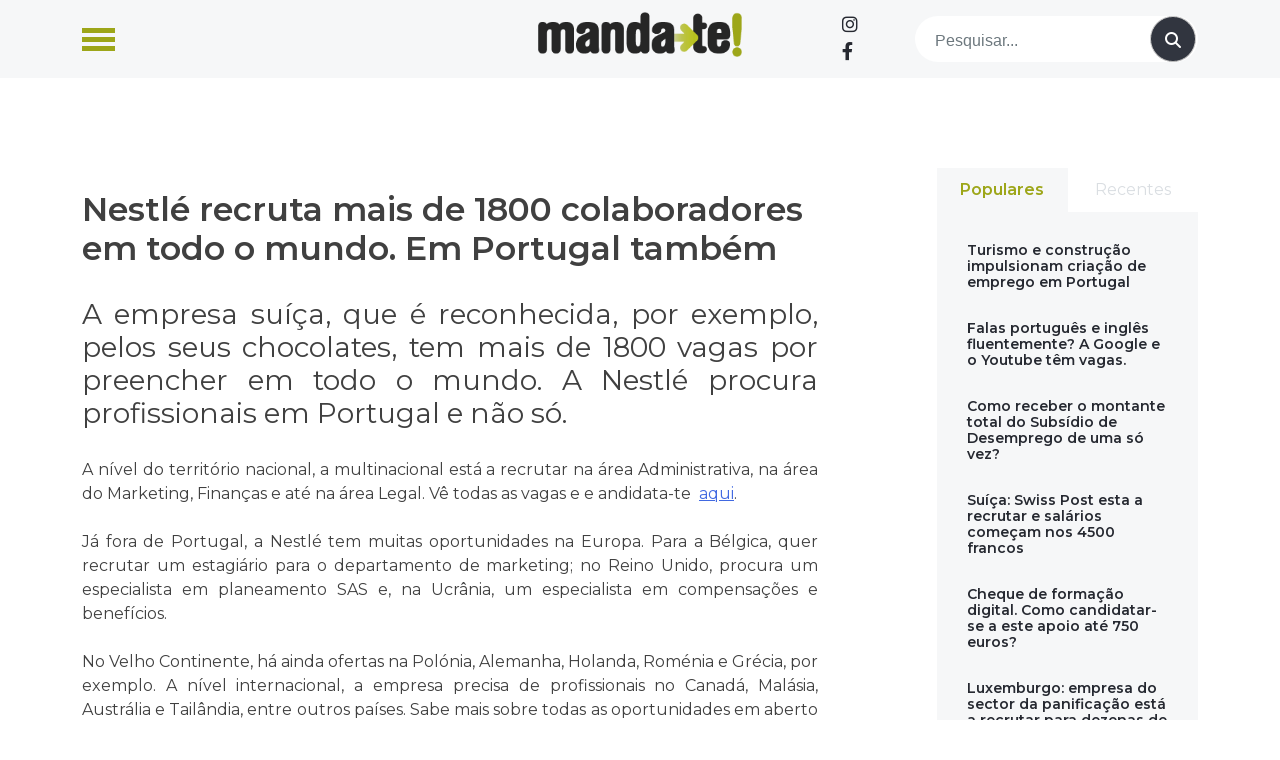

--- FILE ---
content_type: text/html; charset=UTF-8
request_url: https://www.manda-te.com/nestle-recruta-1800-colaboradores-em-todo-o-mundo-em-portugal-tambem/
body_size: 18489
content:
<!doctype html>
<html lang="pt-PT">
<head>
<script async src="https://pagead2.googlesyndication.com/pagead/js/adsbygoogle.js?client=ca-pub-2585086213796810" crossorigin="anonymous"></script>
<meta charset="UTF-8">
<meta name="viewport" content="width=device-width, initial-scale=1">
<link rel="profile" href="https://gmpg.org/xfn/11">
<meta name='robots' content='index, follow, max-image-preview:large, max-snippet:-1, max-video-preview:-1'/>
<title>Nestlé recruta mais de 1800 colaboradores em todo o mundo. Em Portugal também - Manda-te</title>
<link rel="canonical" href="https://www.manda-te.com/nestle-recruta-1800-colaboradores-em-todo-o-mundo-em-portugal-tambem/"/>
<meta property="og:locale" content="pt_PT"/>
<meta property="og:type" content="article"/>
<meta property="og:title" content="Nestlé recruta mais de 1800 colaboradores em todo o mundo. Em Portugal também - Manda-te"/>
<meta property="og:description" content="A empresa suíça, que é reconhecida, por exemplo, pelos seus chocolates, tem mais de 1800 vagas por preencher em todo o mundo. A Nestlé procura profissionais em Portugal e não só. A nível do território nacional, a multinacional está a recrutar na [&hellip;]"/>
<meta property="og:url" content="https://www.manda-te.com/nestle-recruta-1800-colaboradores-em-todo-o-mundo-em-portugal-tambem/"/>
<meta property="og:site_name" content="Manda-te"/>
<meta property="article:published_time" content="2020-01-06T10:47:21+00:00"/>
<meta property="article:modified_time" content="2023-05-31T16:02:52+00:00"/>
<meta name="author" content="manda-te"/>
<meta name="twitter:card" content="summary_large_image"/>
<meta name="twitter:label1" content="Escrito por"/>
<meta name="twitter:data1" content="manda-te"/>
<meta name="twitter:label2" content="Tempo estimado de leitura"/>
<meta name="twitter:data2" content="1 minuto"/>
<script type="application/ld+json" class="yoast-schema-graph">{"@context":"https://schema.org","@graph":[{"@type":"Article","@id":"https://www.manda-te.com/nestle-recruta-1800-colaboradores-em-todo-o-mundo-em-portugal-tambem/#article","isPartOf":{"@id":"https://www.manda-te.com/nestle-recruta-1800-colaboradores-em-todo-o-mundo-em-portugal-tambem/"},"author":{"name":"manda-te","@id":"https://www.manda-te.com/#/schema/person/80bb04be1f01657d57325bfb49c42e2b"},"headline":"Nestlé recruta mais de 1800 colaboradores em todo o mundo. Em Portugal também","datePublished":"2020-01-06T10:47:21+00:00","dateModified":"2023-05-31T16:02:52+00:00","mainEntityOfPage":{"@id":"https://www.manda-te.com/nestle-recruta-1800-colaboradores-em-todo-o-mundo-em-portugal-tambem/"},"wordCount":176,"publisher":{"@id":"https://www.manda-te.com/#organization"},"articleSection":["Destaque","Empregos","Vagas Emprego"],"inLanguage":"pt-PT"},{"@type":"WebPage","@id":"https://www.manda-te.com/nestle-recruta-1800-colaboradores-em-todo-o-mundo-em-portugal-tambem/","url":"https://www.manda-te.com/nestle-recruta-1800-colaboradores-em-todo-o-mundo-em-portugal-tambem/","name":"Nestlé recruta mais de 1800 colaboradores em todo o mundo. Em Portugal também - Manda-te","isPartOf":{"@id":"https://www.manda-te.com/#website"},"datePublished":"2020-01-06T10:47:21+00:00","dateModified":"2023-05-31T16:02:52+00:00","breadcrumb":{"@id":"https://www.manda-te.com/nestle-recruta-1800-colaboradores-em-todo-o-mundo-em-portugal-tambem/#breadcrumb"},"inLanguage":"pt-PT","potentialAction":[{"@type":"ReadAction","target":["https://www.manda-te.com/nestle-recruta-1800-colaboradores-em-todo-o-mundo-em-portugal-tambem/"]}]},{"@type":"BreadcrumbList","@id":"https://www.manda-te.com/nestle-recruta-1800-colaboradores-em-todo-o-mundo-em-portugal-tambem/#breadcrumb","itemListElement":[{"@type":"ListItem","position":1,"name":"Início","item":"https://www.manda-te.com/"},{"@type":"ListItem","position":2,"name":"Nestlé recruta mais de 1800 colaboradores em todo o mundo. Em Portugal também"}]},{"@type":"WebSite","@id":"https://www.manda-te.com/#website","url":"https://www.manda-te.com/","name":"Manda-te","description":"Emprego, Formação e Empreendedorismo","publisher":{"@id":"https://www.manda-te.com/#organization"},"potentialAction":[{"@type":"SearchAction","target":{"@type":"EntryPoint","urlTemplate":"https://www.manda-te.com/?s={search_term_string}"},"query-input":"required name=search_term_string"}],"inLanguage":"pt-PT"},{"@type":"Organization","@id":"https://www.manda-te.com/#organization","name":"Manda-te","url":"https://www.manda-te.com/","logo":{"@type":"ImageObject","inLanguage":"pt-PT","@id":"https://www.manda-te.com/#/schema/logo/image/","url":"https://www.manda-te.com/wp-content/uploads/2023/06/logo.png","contentUrl":"https://www.manda-te.com/wp-content/uploads/2023/06/logo.png","width":289,"height":64,"caption":"Manda-te"},"image":{"@id":"https://www.manda-te.com/#/schema/logo/image/"}},{"@type":"Person","@id":"https://www.manda-te.com/#/schema/person/80bb04be1f01657d57325bfb49c42e2b","name":"manda-te","url":"https://www.manda-te.com/author/manda-te/"}]}</script>
<link rel='dns-prefetch' href='//code.jquery.com'/>
<link rel='dns-prefetch' href='//www.googletagmanager.com'/>
<link rel='dns-prefetch' href='//use.fontawesome.com'/>
<link rel='dns-prefetch' href='//pagead2.googlesyndication.com'/>
<link rel='dns-prefetch' href='//fundingchoicesmessages.google.com'/>
<link rel="alternate" type="application/rss+xml" title="Manda-te &raquo; Feed" href="https://www.manda-te.com/feed/"/>
<link rel="alternate" type="application/rss+xml" title="Manda-te &raquo; Feed de comentários" href="https://www.manda-te.com/comments/feed/"/>
<link rel='stylesheet' id='wp-block-library-css' href='//www.manda-te.com/wp-content/cache/wpfc-minified/8w2muwvt/84ju8.css' media='all'/>
<style id='classic-theme-styles-inline-css'>.wp-block-button__link{color:#fff;background-color:#32373c;border-radius:9999px;box-shadow:none;text-decoration:none;padding:calc(.667em + 2px) calc(1.333em + 2px);font-size:1.125em}.wp-block-file__button{background:#32373c;color:#fff;text-decoration:none}</style>
<style id='global-styles-inline-css'>body{--wp--preset--color--black:#000000;--wp--preset--color--cyan-bluish-gray:#abb8c3;--wp--preset--color--white:#ffffff;--wp--preset--color--pale-pink:#f78da7;--wp--preset--color--vivid-red:#cf2e2e;--wp--preset--color--luminous-vivid-orange:#ff6900;--wp--preset--color--luminous-vivid-amber:#fcb900;--wp--preset--color--light-green-cyan:#7bdcb5;--wp--preset--color--vivid-green-cyan:#00d084;--wp--preset--color--pale-cyan-blue:#8ed1fc;--wp--preset--color--vivid-cyan-blue:#0693e3;--wp--preset--color--vivid-purple:#9b51e0;--wp--preset--gradient--vivid-cyan-blue-to-vivid-purple:linear-gradient(135deg,rgba(6,147,227,1) 0%,rgb(155,81,224) 100%);--wp--preset--gradient--light-green-cyan-to-vivid-green-cyan:linear-gradient(135deg,rgb(122,220,180) 0%,rgb(0,208,130) 100%);--wp--preset--gradient--luminous-vivid-amber-to-luminous-vivid-orange:linear-gradient(135deg,rgba(252,185,0,1) 0%,rgba(255,105,0,1) 100%);--wp--preset--gradient--luminous-vivid-orange-to-vivid-red:linear-gradient(135deg,rgba(255,105,0,1) 0%,rgb(207,46,46) 100%);--wp--preset--gradient--very-light-gray-to-cyan-bluish-gray:linear-gradient(135deg,rgb(238,238,238) 0%,rgb(169,184,195) 100%);--wp--preset--gradient--cool-to-warm-spectrum:linear-gradient(135deg,rgb(74,234,220) 0%,rgb(151,120,209) 20%,rgb(207,42,186) 40%,rgb(238,44,130) 60%,rgb(251,105,98) 80%,rgb(254,248,76) 100%);--wp--preset--gradient--blush-light-purple:linear-gradient(135deg,rgb(255,206,236) 0%,rgb(152,150,240) 100%);--wp--preset--gradient--blush-bordeaux:linear-gradient(135deg,rgb(254,205,165) 0%,rgb(254,45,45) 50%,rgb(107,0,62) 100%);--wp--preset--gradient--luminous-dusk:linear-gradient(135deg,rgb(255,203,112) 0%,rgb(199,81,192) 50%,rgb(65,88,208) 100%);--wp--preset--gradient--pale-ocean:linear-gradient(135deg,rgb(255,245,203) 0%,rgb(182,227,212) 50%,rgb(51,167,181) 100%);--wp--preset--gradient--electric-grass:linear-gradient(135deg,rgb(202,248,128) 0%,rgb(113,206,126) 100%);--wp--preset--gradient--midnight:linear-gradient(135deg,rgb(2,3,129) 0%,rgb(40,116,252) 100%);--wp--preset--font-size--small:13px;--wp--preset--font-size--medium:20px;--wp--preset--font-size--large:36px;--wp--preset--font-size--x-large:42px;--wp--preset--spacing--20:0.44rem;--wp--preset--spacing--30:0.67rem;--wp--preset--spacing--40:1rem;--wp--preset--spacing--50:1.5rem;--wp--preset--spacing--60:2.25rem;--wp--preset--spacing--70:3.38rem;--wp--preset--spacing--80:5.06rem;--wp--preset--shadow--natural:6px 6px 9px rgba(0, 0, 0, 0.2);--wp--preset--shadow--deep:12px 12px 50px rgba(0, 0, 0, 0.4);--wp--preset--shadow--sharp:6px 6px 0px rgba(0, 0, 0, 0.2);--wp--preset--shadow--outlined:6px 6px 0px -3px rgba(255, 255, 255, 1), 6px 6px rgba(0, 0, 0, 1);--wp--preset--shadow--crisp:6px 6px 0px rgba(0, 0, 0, 1);}:where(.is-layout-flex){gap:0.5em;}:where(.is-layout-grid){gap:0.5em;}body .is-layout-flex{display:flex;}body .is-layout-flex{flex-wrap:wrap;align-items:center;}body .is-layout-flex > *{margin:0;}body .is-layout-grid{display:grid;}body .is-layout-grid > *{margin:0;}:where(.wp-block-columns.is-layout-flex){gap:2em;}:where(.wp-block-columns.is-layout-grid){gap:2em;}:where(.wp-block-post-template.is-layout-flex){gap:1.25em;}:where(.wp-block-post-template.is-layout-grid){gap:1.25em;}.has-black-color{color:var(--wp--preset--color--black) !important;}.has-cyan-bluish-gray-color{color:var(--wp--preset--color--cyan-bluish-gray) !important;}.has-white-color{color:var(--wp--preset--color--white) !important;}.has-pale-pink-color{color:var(--wp--preset--color--pale-pink) !important;}.has-vivid-red-color{color:var(--wp--preset--color--vivid-red) !important;}.has-luminous-vivid-orange-color{color:var(--wp--preset--color--luminous-vivid-orange) !important;}.has-luminous-vivid-amber-color{color:var(--wp--preset--color--luminous-vivid-amber) !important;}.has-light-green-cyan-color{color:var(--wp--preset--color--light-green-cyan) !important;}.has-vivid-green-cyan-color{color:var(--wp--preset--color--vivid-green-cyan) !important;}.has-pale-cyan-blue-color{color:var(--wp--preset--color--pale-cyan-blue) !important;}.has-vivid-cyan-blue-color{color:var(--wp--preset--color--vivid-cyan-blue) !important;}.has-vivid-purple-color{color:var(--wp--preset--color--vivid-purple) !important;}.has-black-background-color{background-color:var(--wp--preset--color--black) !important;}.has-cyan-bluish-gray-background-color{background-color:var(--wp--preset--color--cyan-bluish-gray) !important;}.has-white-background-color{background-color:var(--wp--preset--color--white) !important;}.has-pale-pink-background-color{background-color:var(--wp--preset--color--pale-pink) !important;}.has-vivid-red-background-color{background-color:var(--wp--preset--color--vivid-red) !important;}.has-luminous-vivid-orange-background-color{background-color:var(--wp--preset--color--luminous-vivid-orange) !important;}.has-luminous-vivid-amber-background-color{background-color:var(--wp--preset--color--luminous-vivid-amber) !important;}.has-light-green-cyan-background-color{background-color:var(--wp--preset--color--light-green-cyan) !important;}.has-vivid-green-cyan-background-color{background-color:var(--wp--preset--color--vivid-green-cyan) !important;}.has-pale-cyan-blue-background-color{background-color:var(--wp--preset--color--pale-cyan-blue) !important;}.has-vivid-cyan-blue-background-color{background-color:var(--wp--preset--color--vivid-cyan-blue) !important;}.has-vivid-purple-background-color{background-color:var(--wp--preset--color--vivid-purple) !important;}.has-black-border-color{border-color:var(--wp--preset--color--black) !important;}.has-cyan-bluish-gray-border-color{border-color:var(--wp--preset--color--cyan-bluish-gray) !important;}.has-white-border-color{border-color:var(--wp--preset--color--white) !important;}.has-pale-pink-border-color{border-color:var(--wp--preset--color--pale-pink) !important;}.has-vivid-red-border-color{border-color:var(--wp--preset--color--vivid-red) !important;}.has-luminous-vivid-orange-border-color{border-color:var(--wp--preset--color--luminous-vivid-orange) !important;}.has-luminous-vivid-amber-border-color{border-color:var(--wp--preset--color--luminous-vivid-amber) !important;}.has-light-green-cyan-border-color{border-color:var(--wp--preset--color--light-green-cyan) !important;}.has-vivid-green-cyan-border-color{border-color:var(--wp--preset--color--vivid-green-cyan) !important;}.has-pale-cyan-blue-border-color{border-color:var(--wp--preset--color--pale-cyan-blue) !important;}.has-vivid-cyan-blue-border-color{border-color:var(--wp--preset--color--vivid-cyan-blue) !important;}.has-vivid-purple-border-color{border-color:var(--wp--preset--color--vivid-purple) !important;}.has-vivid-cyan-blue-to-vivid-purple-gradient-background{background:var(--wp--preset--gradient--vivid-cyan-blue-to-vivid-purple) !important;}.has-light-green-cyan-to-vivid-green-cyan-gradient-background{background:var(--wp--preset--gradient--light-green-cyan-to-vivid-green-cyan) !important;}.has-luminous-vivid-amber-to-luminous-vivid-orange-gradient-background{background:var(--wp--preset--gradient--luminous-vivid-amber-to-luminous-vivid-orange) !important;}.has-luminous-vivid-orange-to-vivid-red-gradient-background{background:var(--wp--preset--gradient--luminous-vivid-orange-to-vivid-red) !important;}.has-very-light-gray-to-cyan-bluish-gray-gradient-background{background:var(--wp--preset--gradient--very-light-gray-to-cyan-bluish-gray) !important;}.has-cool-to-warm-spectrum-gradient-background{background:var(--wp--preset--gradient--cool-to-warm-spectrum) !important;}.has-blush-light-purple-gradient-background{background:var(--wp--preset--gradient--blush-light-purple) !important;}.has-blush-bordeaux-gradient-background{background:var(--wp--preset--gradient--blush-bordeaux) !important;}.has-luminous-dusk-gradient-background{background:var(--wp--preset--gradient--luminous-dusk) !important;}.has-pale-ocean-gradient-background{background:var(--wp--preset--gradient--pale-ocean) !important;}.has-electric-grass-gradient-background{background:var(--wp--preset--gradient--electric-grass) !important;}.has-midnight-gradient-background{background:var(--wp--preset--gradient--midnight) !important;}.has-small-font-size{font-size:var(--wp--preset--font-size--small) !important;}.has-medium-font-size{font-size:var(--wp--preset--font-size--medium) !important;}.has-large-font-size{font-size:var(--wp--preset--font-size--large) !important;}.has-x-large-font-size{font-size:var(--wp--preset--font-size--x-large) !important;}
.wp-block-navigation a:where(:not(.wp-element-button)){color:inherit;}:where(.wp-block-post-template.is-layout-flex){gap:1.25em;}:where(.wp-block-post-template.is-layout-grid){gap:1.25em;}:where(.wp-block-columns.is-layout-flex){gap:2em;}:where(.wp-block-columns.is-layout-grid){gap:2em;}
.wp-block-pullquote{font-size:1.5em;line-height:1.6;}</style>
<style id='dominant-color-styles-inline-css'>img[data-dominant-color]:not(.has-transparency){background-color:var(--dominant-color);}</style>
<link rel='stylesheet' id='font-awesome-css' href='//www.manda-te.com/wp-content/cache/wpfc-minified/7bgvuuqw/84ju8.css' media='all'/>
<link rel='stylesheet' id='bootstrap-css-css' href='//www.manda-te.com/wp-content/cache/wpfc-minified/1pxeu9f8/84ju8.css' media='all'/>
<link rel='stylesheet' id='ideoma-child-style-css' href='//www.manda-te.com/wp-content/cache/wpfc-minified/6l0hgpmb/84ju8.css' media='all'/>
<link rel='stylesheet' id='owlcarousel-css' href='//www.manda-te.com/wp-content/cache/wpfc-minified/6wuvuuvt/84ju8.css' media='all'/>
<link rel='stylesheet' id='owlcarousel-theme-css' href='//www.manda-te.com/wp-content/cache/wpfc-minified/qtst36lg/84ju8.css' media='all'/>
<link rel='stylesheet' id='sitept-scss-css' href='//www.manda-te.com/wp-content/cache/wpfc-minified/f2znpno8/84ju8.css' media='all'/>
<link rel='stylesheet' id='sitept-style-css' href='//www.manda-te.com/wp-content/cache/wpfc-minified/6l0hgpmb/84ju8.css' media='all'/>
<link rel='stylesheet' id='font-awesome-official-css' href='https://use.fontawesome.com/releases/v6.4.0/css/all.css' media='all' integrity="sha384-iw3OoTErCYJJB9mCa8LNS2hbsQ7M3C0EpIsO/H5+EGAkPGc6rk+V8i04oW/K5xq0" crossorigin="anonymous"/>
<link rel='stylesheet' id='sib-front-css-css' href='//www.manda-te.com/wp-content/cache/wpfc-minified/ld7bo43g/84ju8.css' media='all'/>
<link rel='stylesheet' id='font-awesome-official-v4shim-css' href='https://use.fontawesome.com/releases/v6.4.0/css/v4-shims.css' media='all' integrity="sha384-TjXU13dTMPo+5ZlOUI1IGXvpmajjoetPqbUJqTx+uZ1bGwylKHNEItuVe/mg/H6l" crossorigin="anonymous"/>
<script src="//www.manda-te.com/wp-content/cache/wpfc-minified/l975qdj0/84ju9.js" id="bootstrap-js-js"></script>
<script src="https://www.googletagmanager.com/gtag/js?id=GT-W6KC8JM" id="google_gtagjs-js" async></script>
<script id="google_gtagjs-js-after">window.dataLayer=window.dataLayer||[];function gtag(){dataLayer.push(arguments);}
gtag("set","linker",{"domains":["www.manda-te.com"]});
gtag("js", new Date());
gtag("set", "developer_id.dZTNiMT", true);
gtag("config", "GT-W6KC8JM");</script>
<script src="//www.manda-te.com/wp-content/cache/wpfc-minified/2enen7kc/84ju9.js" id="jquery-core-js"></script>
<script src="//www.manda-te.com/wp-content/cache/wpfc-minified/87f95aw6/84ju9.js" id="jquery-migrate-js"></script>
<script id="sib-front-js-js-extra">var sibErrMsg={"invalidMail":"Please fill out valid email address","requiredField":"Please fill out required fields","invalidDateFormat":"Please fill out valid date format","invalidSMSFormat":"Please fill out valid phone number"};
var ajax_sib_front_object={"ajax_url":"https:\/\/www.manda-te.com\/wp-admin\/admin-ajax.php","ajax_nonce":"d6ef32ea27","flag_url":"https:\/\/www.manda-te.com\/wp-content\/plugins\/mailin\/img\/flags\/"};</script>
<script src="//www.manda-te.com/wp-content/cache/wpfc-minified/g0y5krks/84ju9.js" id="sib-front-js-js"></script>
<link rel="https://api.w.org/" href="https://www.manda-te.com/wp-json/"/><link rel="alternate" type="application/json" href="https://www.manda-te.com/wp-json/wp/v2/posts/4442"/><link rel="EditURI" type="application/rsd+xml" title="RSD" href="https://www.manda-te.com/xmlrpc.php?rsd"/>
<link rel="alternate" type="application/json+oembed" href="https://www.manda-te.com/wp-json/oembed/1.0/embed?url=https%3A%2F%2Fwww.manda-te.com%2Fnestle-recruta-1800-colaboradores-em-todo-o-mundo-em-portugal-tambem%2F"/>
<link rel="alternate" type="text/xml+oembed" href="https://www.manda-te.com/wp-json/oembed/1.0/embed?url=https%3A%2F%2Fwww.manda-te.com%2Fnestle-recruta-1800-colaboradores-em-todo-o-mundo-em-portugal-tambem%2F&#038;format=xml"/>
<meta name="generator" content="dominant-color-images 1.1.1">
<meta name="generator" content="Site Kit by Google 1.130.0"/><meta name="generator" content="performance-lab 3.1.0; plugins: dominant-color-images, webp-uploads">
<meta name="mpu-version" content="1.2.5"/><meta name="generator" content="webp-uploads 1.1.1">
<meta name="google-adsense-platform-account" content="ca-host-pub-2644536267352236">
<meta name="google-adsense-platform-domain" content="sitekit.withgoogle.com">
<script>(function(){
window.sib={equeue:[],client_key:"brntfscks0tkvb20hlexuekv"};
window.sib.email_id="";
window.sendinblue={}; for (var j=['track', 'identify', 'trackLink', 'page'], i=0; i < j.length; i++){ (function(k){ window.sendinblue[k]=function(){ var arg=Array.prototype.slice.call(arguments); (window.sib[k]||function(){ var t={}; t[k]=arg; window.sib.equeue.push(t);})(arg[0], arg[1], arg[2]);};})(j[i]);}var n=document.createElement("script"),i=document.getElementsByTagName("script")[0]; n.type="text/javascript", n.id="sendinblue-js", n.async = !0, n.src="https://sibautomation.com/sa.js?plugin=wordpress&key=" + window.sib.client_key, i.parentNode.insertBefore(n, i), window.sendinblue.page();})();</script><meta name="redi-version" content="1.2.2"/>
<script async src="https://pagead2.googlesyndication.com/pagead/js/adsbygoogle.js?client=ca-pub-2585086213796810&amp;host=ca-host-pub-2644536267352236" crossorigin="anonymous"></script>
<script async src="https://fundingchoicesmessages.google.com/i/pub-2585086213796810?ers=1" nonce="XxjAYi4-6-Lsdy2wRBLx6g"></script><script nonce="XxjAYi4-6-Lsdy2wRBLx6g">(function(){function signalGooglefcPresent(){if(!window.frames['googlefcPresent']){if(document.body){const iframe=document.createElement('iframe'); iframe.style='width: 0; height: 0; border: none; z-index: -1000; left: -1000px; top: -1000px;'; iframe.style.display='none'; iframe.name='googlefcPresent'; document.body.appendChild(iframe);}else{setTimeout(signalGooglefcPresent, 0);}}}signalGooglefcPresent();})();</script>
<script>(function(){'use strict';function aa(a){var b=0;return function(){return b<a.length?{done:!1,value:a[b++]}:{done:!0}}}var ba="function"==typeof Object.defineProperties?Object.defineProperty:function(a,b,c){if(a==Array.prototype||a==Object.prototype)return a;a[b]=c.value;return a};
function ca(a){a=["object"==typeof globalThis&&globalThis,a,"object"==typeof window&&window,"object"==typeof self&&self,"object"==typeof global&&global];for(var b=0;b<a.length;++b){var c=a[b];if(c&&c.Math==Math)return c}throw Error("Cannot find global object");}var da=ca(this);function k(a,b){if(b)a:{var c=da;a=a.split(".");for(var d=0;d<a.length-1;d++){var e=a[d];if(!(e in c))break a;c=c[e]}a=a[a.length-1];d=c[a];b=b(d);b!=d&&null!=b&&ba(c,a,{configurable:!0,writable:!0,value:b})}}
function ea(a){return a.raw=a}function m(a){var b="undefined"!=typeof Symbol&&Symbol.iterator&&a[Symbol.iterator];if(b)return b.call(a);if("number"==typeof a.length)return{next:aa(a)};throw Error(String(a)+" is not an iterable or ArrayLike");}function fa(a){for(var b,c=[];!(b=a.next()).done;)c.push(b.value);return c}var ha="function"==typeof Object.create?Object.create:function(a){function b(){}b.prototype=a;return new b},n;
if("function"==typeof Object.setPrototypeOf)n=Object.setPrototypeOf;else{var q;a:{var ia={a:!0},ja={};try{ja.__proto__=ia;q=ja.a;break a}catch(a){}q=!1}n=q?function(a,b){a.__proto__=b;if(a.__proto__!==b)throw new TypeError(a+" is not extensible");return a}:null}var ka=n;
function r(a,b){a.prototype=ha(b.prototype);a.prototype.constructor=a;if(ka)ka(a,b);else for(var c in b)if("prototype"!=c)if(Object.defineProperties){var d=Object.getOwnPropertyDescriptor(b,c);d&&Object.defineProperty(a,c,d)}else a[c]=b[c];a.A=b.prototype}function la(){for(var a=Number(this),b=[],c=a;c<arguments.length;c++)b[c-a]=arguments[c];return b}k("Number.MAX_SAFE_INTEGER",function(){return 9007199254740991});
k("Number.isFinite",function(a){return a?a:function(b){return"number"!==typeof b?!1:!isNaN(b)&&Infinity!==b&&-Infinity!==b}});k("Number.isInteger",function(a){return a?a:function(b){return Number.isFinite(b)?b===Math.floor(b):!1}});k("Number.isSafeInteger",function(a){return a?a:function(b){return Number.isInteger(b)&&Math.abs(b)<=Number.MAX_SAFE_INTEGER}});
k("Math.trunc",function(a){return a?a:function(b){b=Number(b);if(isNaN(b)||Infinity===b||-Infinity===b||0===b)return b;var c=Math.floor(Math.abs(b));return 0>b?-c:c}});k("Object.is",function(a){return a?a:function(b,c){return b===c?0!==b||1/b===1/c:b!==b&&c!==c}});k("Array.prototype.includes",function(a){return a?a:function(b,c){var d=this;d instanceof String&&(d=String(d));var e=d.length;c=c||0;for(0>c&&(c=Math.max(c+e,0));c<e;c++){var f=d[c];if(f===b||Object.is(f,b))return!0}return!1}});
k("String.prototype.includes",function(a){return a?a:function(b,c){if(null==this)throw new TypeError("The 'this' value for String.prototype.includes must not be null or undefined");if(b instanceof RegExp)throw new TypeError("First argument to String.prototype.includes must not be a regular expression");return-1!==this.indexOf(b,c||0)}});
var t=this||self;function v(a){return a};var w,x;a:{for(var ma=["CLOSURE_FLAGS"],y=t,z=0;z<ma.length;z++)if(y=y[ma[z]],null==y){x=null;break a}x=y}var na=x&&x[610401301];w=null!=na?na:!1;var A,oa=t.navigator;A=oa?oa.userAgentData||null:null;function B(a){return w?A?A.brands.some(function(b){return(b=b.brand)&&-1!=b.indexOf(a)}):!1:!1}function C(a){var b;a:{if(b=t.navigator)if(b=b.userAgent)break a;b=""}return-1!=b.indexOf(a)};function D(){return w?!!A&&0<A.brands.length:!1}function E(){return D()?B("Chromium"):(C("Chrome")||C("CriOS"))&&!(D()?0:C("Edge"))||C("Silk")};var pa=D()?!1:C("Trident")||C("MSIE");!C("Android")||E();E();C("Safari")&&(E()||(D()?0:C("Coast"))||(D()?0:C("Opera"))||(D()?0:C("Edge"))||(D()?B("Microsoft Edge"):C("Edg/"))||D()&&B("Opera"));var qa={},F=null;var ra="undefined"!==typeof Uint8Array,sa=!pa&&"function"===typeof btoa;function G(){return"function"===typeof BigInt};var H=0,I=0;function ta(a){var b=0>a;a=Math.abs(a);var c=a>>>0;a=Math.floor((a-c)/4294967296);b&&(c=m(ua(c,a)),b=c.next().value,a=c.next().value,c=b);H=c>>>0;I=a>>>0}function va(a,b){b>>>=0;a>>>=0;if(2097151>=b)var c=""+(4294967296*b+a);else G()?c=""+(BigInt(b)<<BigInt(32)|BigInt(a)):(c=(a>>>24|b<<8)&16777215,b=b>>16&65535,a=(a&16777215)+6777216*c+6710656*b,c+=8147497*b,b*=2,1E7<=a&&(c+=Math.floor(a/1E7),a%=1E7),1E7<=c&&(b+=Math.floor(c/1E7),c%=1E7),c=b+wa(c)+wa(a));return c}
function wa(a){a=String(a);return"0000000".slice(a.length)+a}function ua(a,b){b=~b;a?a=~a+1:b+=1;return[a,b]};var J;J="function"===typeof Symbol&&"symbol"===typeof Symbol()?Symbol():void 0;var xa=J?function(a,b){a[J]|=b}:function(a,b){void 0!==a.g?a.g|=b:Object.defineProperties(a,{g:{value:b,configurable:!0,writable:!0,enumerable:!1}})},K=J?function(a){return a[J]|0}:function(a){return a.g|0},L=J?function(a){return a[J]}:function(a){return a.g},M=J?function(a,b){a[J]=b;return a}:function(a,b){void 0!==a.g?a.g=b:Object.defineProperties(a,{g:{value:b,configurable:!0,writable:!0,enumerable:!1}});return a};function ya(a,b){M(b,(a|0)&-14591)}function za(a,b){M(b,(a|34)&-14557)}
function Aa(a){a=a>>14&1023;return 0===a?536870912:a};var N={},Ba={};function Ca(a){return!(!a||"object"!==typeof a||a.g!==Ba)}function Da(a){return null!==a&&"object"===typeof a&&!Array.isArray(a)&&a.constructor===Object}function P(a,b,c){if(!Array.isArray(a)||a.length)return!1;var d=K(a);if(d&1)return!0;if(!(b&&(Array.isArray(b)?b.includes(c):b.has(c))))return!1;M(a,d|1);return!0}Object.freeze(new function(){});Object.freeze(new function(){});var Ea=/^-?([1-9][0-9]*|0)(\.[0-9]+)?$/;var Q;function Fa(a,b){Q=b;a=new a(b);Q=void 0;return a}
function R(a,b,c){null==a&&(a=Q);Q=void 0;if(null==a){var d=96;c?(a=[c],d|=512):a=[];b&&(d=d&-16760833|(b&1023)<<14)}else{if(!Array.isArray(a))throw Error();d=K(a);if(d&64)return a;d|=64;if(c&&(d|=512,c!==a[0]))throw Error();a:{c=a;var e=c.length;if(e){var f=e-1;if(Da(c[f])){d|=256;b=f-(+!!(d&512)-1);if(1024<=b)throw Error();d=d&-16760833|(b&1023)<<14;break a}}if(b){b=Math.max(b,e-(+!!(d&512)-1));if(1024<b)throw Error();d=d&-16760833|(b&1023)<<14}}}M(a,d);return a};function Ga(a){switch(typeof a){case "number":return isFinite(a)?a:String(a);case "boolean":return a?1:0;case "object":if(a)if(Array.isArray(a)){if(P(a,void 0,0))return}else if(ra&&null!=a&&a instanceof Uint8Array){if(sa){for(var b="",c=0,d=a.length-10240;c<d;)b+=String.fromCharCode.apply(null,a.subarray(c,c+=10240));b+=String.fromCharCode.apply(null,c?a.subarray(c):a);a=btoa(b)}else{void 0===b&&(b=0);if(!F){F={};c="ABCDEFGHIJKLMNOPQRSTUVWXYZabcdefghijklmnopqrstuvwxyz0123456789".split("");d=["+/=",
"+/","-_=","-_.","-_"];for(var e=0;5>e;e++){var f=c.concat(d[e].split(""));qa[e]=f;for(var g=0;g<f.length;g++){var h=f[g];void 0===F[h]&&(F[h]=g)}}}b=qa[b];c=Array(Math.floor(a.length/3));d=b[64]||"";for(e=f=0;f<a.length-2;f+=3){var l=a[f],p=a[f+1];h=a[f+2];g=b[l>>2];l=b[(l&3)<<4|p>>4];p=b[(p&15)<<2|h>>6];h=b[h&63];c[e++]=g+l+p+h}g=0;h=d;switch(a.length-f){case 2:g=a[f+1],h=b[(g&15)<<2]||d;case 1:a=a[f],c[e]=b[a>>2]+b[(a&3)<<4|g>>4]+h+d}a=c.join("")}return a}}return a};function Ha(a,b,c){a=Array.prototype.slice.call(a);var d=a.length,e=b&256?a[d-1]:void 0;d+=e?-1:0;for(b=b&512?1:0;b<d;b++)a[b]=c(a[b]);if(e){b=a[b]={};for(var f in e)Object.prototype.hasOwnProperty.call(e,f)&&(b[f]=c(e[f]))}return a}function Ia(a,b,c,d,e){if(null!=a){if(Array.isArray(a))a=P(a,void 0,0)?void 0:e&&K(a)&2?a:Ja(a,b,c,void 0!==d,e);else if(Da(a)){var f={},g;for(g in a)Object.prototype.hasOwnProperty.call(a,g)&&(f[g]=Ia(a[g],b,c,d,e));a=f}else a=b(a,d);return a}}
function Ja(a,b,c,d,e){var f=d||c?K(a):0;d=d?!!(f&32):void 0;a=Array.prototype.slice.call(a);for(var g=0;g<a.length;g++)a[g]=Ia(a[g],b,c,d,e);c&&c(f,a);return a}function Ka(a){return a.s===N?a.toJSON():Ga(a)};function La(a,b,c){c=void 0===c?za:c;if(null!=a){if(ra&&a instanceof Uint8Array)return b?a:new Uint8Array(a);if(Array.isArray(a)){var d=K(a);if(d&2)return a;b&&(b=0===d||!!(d&32)&&!(d&64||!(d&16)));return b?M(a,(d|34)&-12293):Ja(a,La,d&4?za:c,!0,!0)}a.s===N&&(c=a.h,d=L(c),a=d&2?a:Fa(a.constructor,Ma(c,d,!0)));return a}}function Ma(a,b,c){var d=c||b&2?za:ya,e=!!(b&32);a=Ha(a,b,function(f){return La(f,e,d)});xa(a,32|(c?2:0));return a};function Na(a,b){a=a.h;return Oa(a,L(a),b)}function Oa(a,b,c,d){if(-1===c)return null;if(c>=Aa(b)){if(b&256)return a[a.length-1][c]}else{var e=a.length;if(d&&b&256&&(d=a[e-1][c],null!=d))return d;b=c+(+!!(b&512)-1);if(b<e)return a[b]}}function Pa(a,b,c,d,e){var f=Aa(b);if(c>=f||e){var g=b;if(b&256)e=a[a.length-1];else{if(null==d)return;e=a[f+(+!!(b&512)-1)]={};g|=256}e[c]=d;c<f&&(a[c+(+!!(b&512)-1)]=void 0);g!==b&&M(a,g)}else a[c+(+!!(b&512)-1)]=d,b&256&&(a=a[a.length-1],c in a&&delete a[c])}
function Qa(a,b){var c=Ra;var d=void 0===d?!1:d;var e=a.h;var f=L(e),g=Oa(e,f,b,d);if(null!=g&&"object"===typeof g&&g.s===N)c=g;else if(Array.isArray(g)){var h=K(g),l=h;0===l&&(l|=f&32);l|=f&2;l!==h&&M(g,l);c=new c(g)}else c=void 0;c!==g&&null!=c&&Pa(e,f,b,c,d);e=c;if(null==e)return e;a=a.h;f=L(a);f&2||(g=e,c=g.h,h=L(c),g=h&2?Fa(g.constructor,Ma(c,h,!1)):g,g!==e&&(e=g,Pa(a,f,b,e,d)));return e}function Sa(a,b){a=Na(a,b);return null==a||"string"===typeof a?a:void 0}
function Ta(a,b){var c=void 0===c?0:c;a=Na(a,b);if(null!=a)if(b=typeof a,"number"===b?Number.isFinite(a):"string"!==b?0:Ea.test(a))if("number"===typeof a){if(a=Math.trunc(a),!Number.isSafeInteger(a)){ta(a);b=H;var d=I;if(a=d&2147483648)b=~b+1>>>0,d=~d>>>0,0==b&&(d=d+1>>>0);b=4294967296*d+(b>>>0);a=a?-b:b}}else if(b=Math.trunc(Number(a)),Number.isSafeInteger(b))a=String(b);else{if(b=a.indexOf("."),-1!==b&&(a=a.substring(0,b)),!("-"===a[0]?20>a.length||20===a.length&&-922337<Number(a.substring(0,7)):
19>a.length||19===a.length&&922337>Number(a.substring(0,6)))){if(16>a.length)ta(Number(a));else if(G())a=BigInt(a),H=Number(a&BigInt(4294967295))>>>0,I=Number(a>>BigInt(32)&BigInt(4294967295));else{b=+("-"===a[0]);I=H=0;d=a.length;for(var e=b,f=(d-b)%6+b;f<=d;e=f,f+=6)e=Number(a.slice(e,f)),I*=1E6,H=1E6*H+e,4294967296<=H&&(I+=Math.trunc(H/4294967296),I>>>=0,H>>>=0);b&&(b=m(ua(H,I)),a=b.next().value,b=b.next().value,H=a,I=b)}a=H;b=I;b&2147483648?G()?a=""+(BigInt(b|0)<<BigInt(32)|BigInt(a>>>0)):(b=
m(ua(a,b)),a=b.next().value,b=b.next().value,a="-"+va(a,b)):a=va(a,b)}}else a=void 0;return null!=a?a:c}function S(a,b){a=Sa(a,b);return null!=a?a:""};function T(a,b,c){this.h=R(a,b,c)}T.prototype.toJSON=function(){return Ua(this,Ja(this.h,Ka,void 0,void 0,!1),!0)};T.prototype.s=N;T.prototype.toString=function(){return Ua(this,this.h,!1).toString()};
function Ua(a,b,c){var d=a.constructor.v,e=L(c?a.h:b);a=b.length;if(!a)return b;var f;if(Da(c=b[a-1])){a:{var g=c;var h={},l=!1,p;for(p in g)if(Object.prototype.hasOwnProperty.call(g,p)){var u=g[p];if(Array.isArray(u)){var jb=u;if(P(u,d,+p)||Ca(u)&&0===u.size)u=null;u!=jb&&(l=!0)}null!=u?h[p]=u:l=!0}if(l){for(var O in h){g=h;break a}g=null}}g!=c&&(f=!0);a--}for(p=+!!(e&512)-1;0<a;a--){O=a-1;c=b[O];O-=p;if(!(null==c||P(c,d,O)||Ca(c)&&0===c.size))break;var kb=!0}if(!f&&!kb)return b;b=Array.prototype.slice.call(b,
0,a);g&&b.push(g);return b};function Va(a){return function(b){if(null==b||""==b)b=new a;else{b=JSON.parse(b);if(!Array.isArray(b))throw Error(void 0);xa(b,32);b=Fa(a,b)}return b}};function Wa(a){this.h=R(a)}r(Wa,T);var Xa=Va(Wa);var U;function V(a){this.g=a}V.prototype.toString=function(){return this.g+""};var Ya={};function Za(a){if(void 0===U){var b=null;var c=t.trustedTypes;if(c&&c.createPolicy){try{b=c.createPolicy("goog#html",{createHTML:v,createScript:v,createScriptURL:v})}catch(d){t.console&&t.console.error(d.message)}U=b}else U=b}a=(b=U)?b.createScriptURL(a):a;return new V(a,Ya)};function $a(){return Math.floor(2147483648*Math.random()).toString(36)+Math.abs(Math.floor(2147483648*Math.random())^Date.now()).toString(36)};function ab(a,b){b=String(b);"application/xhtml+xml"===a.contentType&&(b=b.toLowerCase());return a.createElement(b)}function bb(a){this.g=a||t.document||document};
function cb(a,b){a.src=b instanceof V&&b.constructor===V?b.g:"type_error:TrustedResourceUrl";var c,d;(c=(b=null==(d=(c=(a.ownerDocument&&a.ownerDocument.defaultView||window).document).querySelector)?void 0:d.call(c,"script[nonce]"))?b.nonce||b.getAttribute("nonce")||"":"")&&a.setAttribute("nonce",c)};function db(a){a=void 0===a?document:a;return a.createElement("script")};function eb(a,b,c,d,e,f){try{var g=a.g,h=db(g);h.async=!0;cb(h,b);g.head.appendChild(h);h.addEventListener("load",function(){e();d&&g.head.removeChild(h)});h.addEventListener("error",function(){0<c?eb(a,b,c-1,d,e,f):(d&&g.head.removeChild(h),f())})}catch(l){f()}};var fb=t.atob("aHR0cHM6Ly93d3cuZ3N0YXRpYy5jb20vaW1hZ2VzL2ljb25zL21hdGVyaWFsL3N5c3RlbS8xeC93YXJuaW5nX2FtYmVyXzI0ZHAucG5n"),gb=t.atob("WW91IGFyZSBzZWVpbmcgdGhpcyBtZXNzYWdlIGJlY2F1c2UgYWQgb3Igc2NyaXB0IGJsb2NraW5nIHNvZnR3YXJlIGlzIGludGVyZmVyaW5nIHdpdGggdGhpcyBwYWdlLg=="),hb=t.atob("RGlzYWJsZSBhbnkgYWQgb3Igc2NyaXB0IGJsb2NraW5nIHNvZnR3YXJlLCB0aGVuIHJlbG9hZCB0aGlzIHBhZ2Uu");function ib(a,b,c){this.i=a;this.u=b;this.o=c;this.g=null;this.j=[];this.m=!1;this.l=new bb(this.i)}
function lb(a){if(a.i.body&&!a.m){var b=function(){mb(a);t.setTimeout(function(){nb(a,3)},50)};eb(a.l,a.u,2,!0,function(){t[a.o]||b()},b);a.m=!0}}
function mb(a){for(var b=W(1,5),c=0;c<b;c++){var d=X(a);a.i.body.appendChild(d);a.j.push(d)}b=X(a);b.style.bottom="0";b.style.left="0";b.style.position="fixed";b.style.width=W(100,110).toString()+"%";b.style.zIndex=W(2147483544,2147483644).toString();b.style.backgroundColor=ob(249,259,242,252,219,229);b.style.boxShadow="0 0 12px #888";b.style.color=ob(0,10,0,10,0,10);b.style.display="flex";b.style.justifyContent="center";b.style.fontFamily="Roboto, Arial";c=X(a);c.style.width=W(80,85).toString()+
"%";c.style.maxWidth=W(750,775).toString()+"px";c.style.margin="24px";c.style.display="flex";c.style.alignItems="flex-start";c.style.justifyContent="center";d=ab(a.l.g,"IMG");d.className=$a();d.src=fb;d.alt="Warning icon";d.style.height="24px";d.style.width="24px";d.style.paddingRight="16px";var e=X(a),f=X(a);f.style.fontWeight="bold";f.textContent=gb;var g=X(a);g.textContent=hb;Y(a,e,f);Y(a,e,g);Y(a,c,d);Y(a,c,e);Y(a,b,c);a.g=b;a.i.body.appendChild(a.g);b=W(1,5);for(c=0;c<b;c++)d=X(a),a.i.body.appendChild(d),
a.j.push(d)}function Y(a,b,c){for(var d=W(1,5),e=0;e<d;e++){var f=X(a);b.appendChild(f)}b.appendChild(c);c=W(1,5);for(d=0;d<c;d++)e=X(a),b.appendChild(e)}function W(a,b){return Math.floor(a+Math.random()*(b-a))}function ob(a,b,c,d,e,f){return"rgb("+W(Math.max(a,0),Math.min(b,255)).toString()+","+W(Math.max(c,0),Math.min(d,255)).toString()+","+W(Math.max(e,0),Math.min(f,255)).toString()+")"}function X(a){a=ab(a.l.g,"DIV");a.className=$a();return a}
function nb(a,b){0>=b||null!=a.g&&0!==a.g.offsetHeight&&0!==a.g.offsetWidth||(pb(a),mb(a),t.setTimeout(function(){nb(a,b-1)},50))}function pb(a){for(var b=m(a.j),c=b.next();!c.done;c=b.next())(c=c.value)&&c.parentNode&&c.parentNode.removeChild(c);a.j=[];(b=a.g)&&b.parentNode&&b.parentNode.removeChild(b);a.g=null};function qb(a,b,c,d,e){function f(l){document.body?g(document.body):0<l?t.setTimeout(function(){f(l-1)},e):b()}function g(l){l.appendChild(h);t.setTimeout(function(){h?(0!==h.offsetHeight&&0!==h.offsetWidth?b():a(),h.parentNode&&h.parentNode.removeChild(h)):a()},d)}var h=rb(c);f(3)}function rb(a){var b=document.createElement("div");b.className=a;b.style.width="1px";b.style.height="1px";b.style.position="absolute";b.style.left="-10000px";b.style.top="-10000px";b.style.zIndex="-10000";return b};function Ra(a){this.h=R(a)}r(Ra,T);function sb(a){this.h=R(a)}r(sb,T);var tb=Va(sb);function ub(a){var b=la.apply(1,arguments);if(0===b.length)return Za(a[0]);for(var c=a[0],d=0;d<b.length;d++)c+=encodeURIComponent(b[d])+a[d+1];return Za(c)};function vb(a){if(!a)return null;a=Sa(a,4);var b;null===a||void 0===a?b=null:b=Za(a);return b};var wb=ea([""]),xb=ea([""]);function yb(a,b){this.m=a;this.o=new bb(a.document);this.g=b;this.j=S(this.g,1);this.u=vb(Qa(this.g,2))||ub(wb);this.i=!1;b=vb(Qa(this.g,13))||ub(xb);this.l=new ib(a.document,b,S(this.g,12))}yb.prototype.start=function(){zb(this)};
function zb(a){Ab(a);eb(a.o,a.u,3,!1,function(){a:{var b=a.j;var c=t.btoa(b);if(c=t[c]){try{var d=Xa(t.atob(c))}catch(e){b=!1;break a}b=b===Sa(d,1)}else b=!1}b?Z(a,S(a.g,14)):(Z(a,S(a.g,8)),lb(a.l))},function(){qb(function(){Z(a,S(a.g,7));lb(a.l)},function(){return Z(a,S(a.g,6))},S(a.g,9),Ta(a.g,10),Ta(a.g,11))})}function Z(a,b){a.i||(a.i=!0,a=new a.m.XMLHttpRequest,a.open("GET",b,!0),a.send())}function Ab(a){var b=t.btoa(a.j);a.m[b]&&Z(a,S(a.g,5))};(function(a,b){t[a]=function(){var c=la.apply(0,arguments);t[a]=function(){};b.call.apply(b,[null].concat(c instanceof Array?c:fa(m(c))))}})("__h82AlnkH6D91__",function(a){"function"===typeof window.atob&&(new yb(window,tb(window.atob(a)))).start()});}).call(this);
window.__h82AlnkH6D91__("[base64]/[base64]/[base64]/[base64]");</script>
<link rel="icon" href="https://www.manda-te.com/wp-content/uploads/2023/06/fav1.png" sizes="32x32"/>
<link rel="icon" href="https://www.manda-te.com/wp-content/uploads/2023/06/fav1.png" sizes="192x192"/>
<link rel="apple-touch-icon" href="https://www.manda-te.com/wp-content/uploads/2023/06/fav1.png"/>
<meta name="msapplication-TileImage" content="https://www.manda-te.com/wp-content/uploads/2023/06/fav1.png"/>
<script data-wpfc-render="false">var Wpfcll={s:[],osl:0,scroll:false,i:function(){Wpfcll.ss();window.addEventListener('load',function(){let observer=new MutationObserver(mutationRecords=>{Wpfcll.osl=Wpfcll.s.length;Wpfcll.ss();if(Wpfcll.s.length > Wpfcll.osl){Wpfcll.ls(false);}});observer.observe(document.getElementsByTagName("html")[0],{childList:true,attributes:true,subtree:true,attributeFilter:["src"],attributeOldValue:false,characterDataOldValue:false});Wpfcll.ls(true);});window.addEventListener('scroll',function(){Wpfcll.scroll=true;Wpfcll.ls(false);});window.addEventListener('resize',function(){Wpfcll.scroll=true;Wpfcll.ls(false);});window.addEventListener('click',function(){Wpfcll.scroll=true;Wpfcll.ls(false);});},c:function(e,pageload){var w=document.documentElement.clientHeight || body.clientHeight;var n=0;if(pageload){n=0;}else{n=(w > 800) ? 800:200;n=Wpfcll.scroll ? 800:n;}var er=e.getBoundingClientRect();var t=0;var p=e.parentNode ? e.parentNode:false;if(typeof p.getBoundingClientRect=="undefined"){var pr=false;}else{var pr=p.getBoundingClientRect();}if(er.x==0 && er.y==0){for(var i=0;i < 10;i++){if(p){if(pr.x==0 && pr.y==0){if(p.parentNode){p=p.parentNode;}if(typeof p.getBoundingClientRect=="undefined"){pr=false;}else{pr=p.getBoundingClientRect();}}else{t=pr.top;break;}}};}else{t=er.top;}if(w - t+n > 0){return true;}return false;},r:function(e,pageload){var s=this;var oc,ot;try{oc=e.getAttribute("data-wpfc-original-src");ot=e.getAttribute("data-wpfc-original-srcset");originalsizes=e.getAttribute("data-wpfc-original-sizes");if(s.c(e,pageload)){if(oc || ot){if(e.tagName=="DIV" || e.tagName=="A" || e.tagName=="SPAN"){e.style.backgroundImage="url("+oc+")";e.removeAttribute("data-wpfc-original-src");e.removeAttribute("data-wpfc-original-srcset");e.removeAttribute("onload");}else{if(oc){e.setAttribute('src',oc);}if(ot){e.setAttribute('srcset',ot);}if(originalsizes){e.setAttribute('sizes',originalsizes);}if(e.getAttribute("alt") && e.getAttribute("alt")=="blank"){e.removeAttribute("alt");}e.removeAttribute("data-wpfc-original-src");e.removeAttribute("data-wpfc-original-srcset");e.removeAttribute("data-wpfc-original-sizes");e.removeAttribute("onload");if(e.tagName=="IFRAME"){var y="https://www.youtube.com/embed/";if(navigator.userAgent.match(/\sEdge?\/\d/i)){e.setAttribute('src',e.getAttribute("src").replace(/.+\/templates\/youtube\.html\#/,y));}e.onload=function(){if(typeof window.jQuery !="undefined"){if(jQuery.fn.fitVids){jQuery(e).parent().fitVids({customSelector:"iframe[src]"});}}var s=e.getAttribute("src").match(/templates\/youtube\.html\#(.+)/);if(s){try{var i=e.contentDocument || e.contentWindow;if(i.location.href=="about:blank"){e.setAttribute('src',y+s[1]);}}catch(err){e.setAttribute('src',y+s[1]);}}}}}}else{if(e.tagName=="NOSCRIPT"){if(jQuery(e).attr("data-type")=="wpfc"){e.removeAttribute("data-type");jQuery(e).after(jQuery(e).text());}}}}}catch(error){console.log(error);console.log("==>",e);}},ss:function(){var i=Array.prototype.slice.call(document.getElementsByTagName("img"));var f=Array.prototype.slice.call(document.getElementsByTagName("iframe"));var d=Array.prototype.slice.call(document.getElementsByTagName("div"));var a=Array.prototype.slice.call(document.getElementsByTagName("a"));var s=Array.prototype.slice.call(document.getElementsByTagName("span"));var n=Array.prototype.slice.call(document.getElementsByTagName("noscript"));this.s=i.concat(f).concat(d).concat(a).concat(s).concat(n);},ls:function(pageload){var s=this;[].forEach.call(s.s,function(e,index){s.r(e,pageload);});}};document.addEventListener('DOMContentLoaded',function(){wpfci();});function wpfci(){Wpfcll.i();}</script>
</head>
<body data-rsssl=1 class="post-template-default single single-post postid-4442 single-format-standard wp-custom-logo" id="topo">
<div id="page" class="site">
<a class="skip-link screen-reader-text" href="#primary">Skip to content</a>
<header id="masthead" class="site-header">
<section class="container topo">
<div class="row">
<div class="col-lg-4 col-md-4 col-sm-3 col-3 menuArea">
<div id="menuMobileBt"> <span></span> <span></span> <span></span></div></div><div class="col-lg-4 col-md-4 col-sm-6 col-6 logo"> <a href="https://www.manda-te.com/" class="custom-logo-link" rel="home"><img width="289" height="64" src="https://www.manda-te.com/wp-content/uploads/2023/06/logo.png" class="custom-logo" alt="Manda-te" decoding="async"/></a></div><div class="col-lg-4 col-md-4 col-sm-3 col-3 barra">
<div class="redeSociais"> <a href="https://www.instagram.com/manda.te" target="_blank" title="Instagram"><i class="fab fa-instagram"></i></a> <a href="https://facebook.com/mandatempregos" target="_blank" title="Facebook"><i class="fab fa-facebook-f"></i></a></div><span id="pesquisaMob"><i class="fas fa-search"></i></span>
<form action="/" method="get">
<input type="text" name="s" id="search" placeholder="Pesquisar..." value="" />
<input type="hidden" class="" value="product" name="post_type" />
<button><i class="fas fa-search"></i></button>
</form></div></div></section>
</header>
<div id="menuMobile">
<div class="fecha"> <span></span> <span></span></div><div class="zonaMenu">
<div class="redeSociais"> <a href="https://www.instagram.com/manda.te" target="_blank" title="Instagram"><i class="fab fa-instagram"></i></a> <a href="https://facebook.com/mandatempregos" target="_blank" title="Facebook"><i class="fab fa-facebook-f"></i></a></div><nav id="site-navigation" class="main-navigation" role="navigation" aria-label="Primary Navigation">
<div class="menu-menu-categorias-container"><ul id="menu-menu-categorias" class="menu"><li id="menu-item-14781" class="menu-item menu-item-type-post_type menu-item-object-page menu-item-home current-post-parent menu-item-14781"><a href="https://www.manda-te.com/">Início</a><i class="fas fa-angle-down"></i></li> <li id="menu-item-14786" class="menu-item menu-item-type-taxonomy menu-item-object-category menu-item-14786"><a href="https://www.manda-te.com/category/artigos/">Artigos</a><i class="fas fa-angle-down"></i></li> <li id="menu-item-14788" class="menu-item menu-item-type-taxonomy menu-item-object-category current-post-ancestor current-menu-parent current-post-parent menu-item-14788"><a href="https://www.manda-te.com/category/empregos/">Empregos</a><i class="fas fa-angle-down"></i></li> <li id="menu-item-14789" class="menu-item menu-item-type-taxonomy menu-item-object-category menu-item-14789"><a href="https://www.manda-te.com/category/formacao/">Formação</a><i class="fas fa-angle-down"></i></li> <li id="menu-item-14785" class="menu-item menu-item-type-post_type menu-item-object-page menu-item-14785"><a href="https://www.manda-te.com/sobre-manda-te/">Sobre Manda-te!</a><i class="fas fa-angle-down"></i></li> <li id="menu-item-14784" class="menu-item menu-item-type-post_type menu-item-object-page menu-item-14784"><a href="https://www.manda-te.com/contactos/">Entre em contacto</a><i class="fas fa-angle-down"></i></li> </ul></div></nav></div></div><div id="areaPesquisa">
<div class="fecha"> <span></span> <span></span></div><div class="zonaMenu"> <form action="/" method="get"> <input type="text" name="s" id="search" placeholder="Pesquisar..." value="" /> <button><i class="fas fa-search"></i></button> </form></div></div><main>
<section id="single">
<div class="container">
<div class="row justify-content-between">
<div class="col-12 breadcrumbs"></div><div class="col-lg-8 col-md-8 col-sm-12 col-12">
<article id="post-4442" class="post-4442 post type-post status-publish format-standard hentry category-destaque category-empregos category-vagas-emprego">
<header class="entry-header">
<h1 class="entry-title">Nestlé recruta mais de 1800 colaboradores em todo o mundo. Em Portugal também</h1>	</header>
<div class="entry-content"> <h2>A empresa suíça, que é reconhecida, por exemplo, pelos seus chocolates, tem mais de 1800 vagas por preencher em todo o mundo. A Nestlé procura profissionais em Portugal e não só.</h2> <p>A nível do território nacional, a multinacional está a recrutar na área Administrativa, na área do Marketing, Finanças e até na área Legal. Vê todas as vagas e e andidata-te  <a href="https://www.nestle.com/jobs/search-jobs?keyword=&amp;country=PT&amp;location=&amp;career_area=All&amp;company=All">aqui</a>.</p> <p>Já fora de Portugal, a Nestlé tem muitas oportunidades na Europa. Para a Bélgica, quer recrutar um estagiário para o departamento de marketing; no Reino Unido, procura um especialista em planeamento SAS e, na Ucrânia, um especialista em compensações e benefícios.</p> <p>No Velho Continente, há ainda ofertas na Polónia, Alemanha, Holanda, Roménia e Grécia, por exemplo. A nível internacional, a empresa precisa de profissionais no Canadá, Malásia, Austrália e Tailândia, entre outros países. Sabe mais sobre todas as oportunidades em aberto na Nestlé em baixo.</p> <span class="data">06/01/2020</span></div><footer class="entry-footer">
<span class="cat-links"><a href="https://www.manda-te.com/category/empregos/" rel="category tag">Empregos</a> <a href="https://www.manda-te.com/category/empregos/vagas-emprego/" rel="category tag">Vagas Emprego</a></span>	</footer>
<div class="primary-mandate_final_post-sidebar widget-area" role="complementary">
<div class="mandate_final_post"><script async src="https://pagead2.googlesyndication.com/pagead/js/adsbygoogle.js?client=ca-pub-2585086213796810" crossorigin="anonymous"></script>
<ins class="adsbygoogle"
style="display:block"
data-ad-format="autorelaxed"
data-ad-client="ca-pub-2585086213796810"
data-ad-slot="9173325626"></ins>
<script>(adsbygoogle=window.adsbygoogle||[]).push({});</script></div><div class="mandate_final_post"></div></div></article>
<div class="relatedposts">
<h3>Notícias relacionadas</h3>
<div class="row">
<div class="col-xl-4 col-lg-6 col-md-6 col-sm-6 col-12 post"><div class="wrapper"> <a class="wrapperImg" href="https://www.manda-te.com/?post_type=post&p=15228"><img width="960" height="540" src="https://www.manda-te.com/wp-content/uploads/2024/07/sonae-jpg.webp" class="attachment-rta_thumb_center_center_516x377 size-rta_thumb_center_center_516x377 not-transparent wp-post-image" alt="" decoding="async" loading="lazy" srcset="https://www.manda-te.com/wp-content/uploads/2024/07/sonae-jpg.webp 960w, https://www.manda-te.com/wp-content/uploads/2024/07/sonae-300x169.webp 300w, https://www.manda-te.com/wp-content/uploads/2024/07/sonae-768x432.webp 768w" sizes="(max-width: 960px) 100vw, 960px" data-has-transparency="false" data-dominant-color="919ba9" style="--dominant-color: #919ba9;"/></a><a class="info" href="https://www.manda-te.com/?post_type=post&p=15228"><h2>A SONAE continua a recrutar em todo o país</h2></a></div></div><div class="col-xl-4 col-lg-6 col-md-6 col-sm-6 col-12 post"><div class="wrapper"> <a class="wrapperImg" href="https://www.manda-te.com/?post_type=post&p=15218"><img width="700" height="368" src="https://www.manda-te.com/wp-content/uploads/2023/05/decathlon-1.jpg" class="attachment-rta_thumb_center_center_516x377 size-rta_thumb_center_center_516x377 wp-post-image" alt="" decoding="async" loading="lazy" srcset="https://www.manda-te.com/wp-content/uploads/2023/05/decathlon-1.jpg 700w, https://www.manda-te.com/wp-content/uploads/2023/05/decathlon-1-300x158.jpg 300w" sizes="(max-width: 700px) 100vw, 700px"/></a><a class="info" href="https://www.manda-te.com/?post_type=post&p=15218"><h2>Trabalhe numa gigante do desporto: A DECATHLON recruta em várias áreas</h2></a></div></div><div class="col-xl-4 col-lg-6 col-md-6 col-sm-6 col-12 post"><div class="wrapper"> <a class="wrapperImg" href="https://www.manda-te.com/?post_type=post&p=15212"><img onload="Wpfcll.r(this,true);" src="https://www.manda-te.com/wp-content/plugins/wp-fastest-cache-premium/pro/images/blank.gif" width="1024" height="683" data-wpfc-original-src="https://www.manda-te.com/wp-content/uploads/2024/07/negocio-jpg.webp" class="attachment-rta_thumb_center_center_516x377 size-rta_thumb_center_center_516x377 not-transparent wp-post-image" alt="blank" decoding="async" loading="lazy" data-wpfc-original-srcset="https://www.manda-te.com/wp-content/uploads/2024/07/negocio-jpg.webp 1024w, https://www.manda-te.com/wp-content/uploads/2024/07/negocio-300x200.webp 300w, https://www.manda-te.com/wp-content/uploads/2024/07/negocio-768x512.webp 768w" data-wpfc-original-sizes="(max-width: 1024px) 100vw, 1024px" data-has-transparency="false" data-dominant-color="438492" style="--dominant-color: #438492;"/></a><a class="info" href="https://www.manda-te.com/?post_type=post&p=15212"><h2>A HAYS recruta em Portugal com mais de 100 vagas em aberto</h2></a></div></div><div class="col-xl-4 col-lg-6 col-md-6 col-sm-6 col-12 post"><div class="wrapper"> <a class="wrapperImg" href="https://www.manda-te.com/?post_type=post&p=15202"><img onload="Wpfcll.r(this,true);" src="https://www.manda-te.com/wp-content/plugins/wp-fastest-cache-premium/pro/images/blank.gif" width="2449" height="1624" data-wpfc-original-src="https://www.manda-te.com/wp-content/uploads/2024/06/lusiaves-jpg.webp" class="attachment-rta_thumb_center_center_516x377 size-rta_thumb_center_center_516x377 not-transparent wp-post-image" alt="blank" decoding="async" loading="lazy" data-wpfc-original-srcset="https://www.manda-te.com/wp-content/uploads/2024/06/lusiaves-jpg.webp 2449w, https://www.manda-te.com/wp-content/uploads/2024/06/lusiaves-300x199.webp 300w, https://www.manda-te.com/wp-content/uploads/2024/06/lusiaves-1024x679.webp 1024w, https://www.manda-te.com/wp-content/uploads/2024/06/lusiaves-768x509.webp 768w, https://www.manda-te.com/wp-content/uploads/2024/06/lusiaves-1536x1019.webp 1536w, https://www.manda-te.com/wp-content/uploads/2024/06/lusiaves-2048x1358.webp 2048w" data-wpfc-original-sizes="(max-width: 2449px) 100vw, 2449px" data-has-transparency="false" data-dominant-color="a4aeb9" style="--dominant-color: #a4aeb9;"/></a><a class="info" href="https://www.manda-te.com/?post_type=post&p=15202"><h2>Grupo Lusiaves continua a recrutar</h2></a></div></div><div class="col-xl-4 col-lg-6 col-md-6 col-sm-6 col-12 post"><div class="wrapper"> <a class="wrapperImg" href="https://www.manda-te.com/?post_type=post&p=15196"><img onload="Wpfcll.r(this,true);" src="https://www.manda-te.com/wp-content/plugins/wp-fastest-cache-premium/pro/images/blank.gif" width="630" height="420" data-wpfc-original-src="https://www.manda-te.com/wp-content/uploads/2024/06/cuf-jpg.webp" class="attachment-rta_thumb_center_center_516x377 size-rta_thumb_center_center_516x377 not-transparent wp-post-image" alt="blank" decoding="async" loading="lazy" data-wpfc-original-srcset="https://www.manda-te.com/wp-content/uploads/2024/06/cuf-jpg.webp 630w, https://www.manda-te.com/wp-content/uploads/2024/06/cuf-300x200.webp 300w" data-wpfc-original-sizes="(max-width: 630px) 100vw, 630px" data-has-transparency="false" data-dominant-color="8698a2" style="--dominant-color: #8698a2;"/></a><a class="info" href="https://www.manda-te.com/?post_type=post&p=15196"><h2>A CUF cria mais de 100 postos de trabalho</h2></a></div></div><div class="col-xl-4 col-lg-6 col-md-6 col-sm-6 col-12 post"><div class="wrapper"> <a class="wrapperImg" href="https://www.manda-te.com/?post_type=post&p=15190"><img onload="Wpfcll.r(this,true);" src="https://www.manda-te.com/wp-content/plugins/wp-fastest-cache-premium/pro/images/blank.gif" width="2277" height="1507" data-wpfc-original-src="https://www.manda-te.com/wp-content/uploads/2024/06/fnac-jpg.webp" class="attachment-rta_thumb_center_center_516x377 size-rta_thumb_center_center_516x377 not-transparent wp-post-image" alt="blank" decoding="async" loading="lazy" data-wpfc-original-srcset="https://www.manda-te.com/wp-content/uploads/2024/06/fnac-jpg.webp 2277w, https://www.manda-te.com/wp-content/uploads/2024/06/fnac-300x199.webp 300w, https://www.manda-te.com/wp-content/uploads/2024/06/fnac-1024x678.webp 1024w, https://www.manda-te.com/wp-content/uploads/2024/06/fnac-768x508.webp 768w, https://www.manda-te.com/wp-content/uploads/2024/06/fnac-1536x1017.webp 1536w, https://www.manda-te.com/wp-content/uploads/2024/06/fnac-2048x1355.webp 2048w" data-wpfc-original-sizes="(max-width: 2277px) 100vw, 2277px" data-has-transparency="false" data-dominant-color="666b5d" style="--dominant-color: #666b5d;"/></a><a class="info" href="https://www.manda-te.com/?post_type=post&p=15190"><h2>Gostava de trabalhar na FNAC? Veja as vagas disponíveis</h2></a></div></div></div></div></div><div class="col-lg-3 col-md-4 col-sm-12 col-12 recentesPopulares sidebar">
<div id="tabs">
<ul>
<li><a href="#populares">Populares</a></li>
<li><a href="#recentes">Recentes</a></li>
</ul>
<div id="populares">
<div class="wrapperTab"> <a href="https://www.manda-te.com/?post_type=post&p=14883"><h3>Turismo e construção impulsionam criação de emprego em Portugal</h3></a><a href="https://www.manda-te.com/?post_type=post&p=1808"><h3>Falas português e inglês fluentemente? A Google e o Youtube têm vagas.</h3></a><a href="https://www.manda-te.com/?post_type=post&p=14827"><h3>Como receber o montante total do Subsídio de Desemprego de uma só vez?</h3></a><a href="https://www.manda-te.com/?post_type=post&p=14962"><h3>Suíça: Swiss Post esta a recrutar e salários começam nos 4500 francos</h3></a><a href="https://www.manda-te.com/?post_type=post&p=14833"><h3>Cheque de formação digital. Como candidatar-se a este apoio até 750 euros?</h3></a><a href="https://www.manda-te.com/?post_type=post&p=14926"><h3>Luxemburgo: empresa do sector da panificação está a recrutar para dezenas de vagas</h3></a><a href="https://www.manda-te.com/?post_type=post&p=14917"><h3>Força Aérea Portuguesa está a recrutar dezenas de profissionais</h3></a><a href="https://www.manda-te.com/?post_type=post&p=14906"><h3>Suécia procura trabalhadores estrangeiros. Guia detalhado para se candidatar aqui</h3></a></div></div><div id="recentes">
<div class="wrapperTab"> <a href="https://www.manda-te.com/?post_type=post&p=15231"><h3>Vai alugar casa? Saiba quais os seguros que precisa contratar</h3></a><a href="https://www.manda-te.com/?post_type=post&p=15228"><h3>A SONAE continua a recrutar em todo o país</h3></a><a href="https://www.manda-te.com/?post_type=post&p=15218"><h3>Trabalhe numa gigante do desporto: A DECATHLON recruta em várias áreas</h3></a><a href="https://www.manda-te.com/?post_type=post&p=15212"><h3>A HAYS recruta em Portugal com mais de 100 vagas em aberto</h3></a><a href="https://www.manda-te.com/?post_type=post&p=15202"><h3>Grupo Lusiaves continua a recrutar</h3></a><a href="https://www.manda-te.com/?post_type=post&p=15196"><h3>A CUF cria mais de 100 postos de trabalho</h3></a><a href="https://www.manda-te.com/?post_type=post&p=15190"><h3>Gostava de trabalhar na FNAC? Veja as vagas disponíveis</h3></a><a href="https://www.manda-te.com/?post_type=post&p=15184"><h3>IKEA procura colaboradores e há vagas para todo o país</h3></a></div></div></div><div class="primary-mandate_sidebar-sidebar widget-area" role="complementary">
<div class="mandate_sidebar"><html> <head> </style> </head> <body data-rsssl=1> <spacer type="block" width="50" /> </p> </center> <script defer src="https://static.cloudflareinsights.com/beacon.min.js/vcd15cbe7772f49c399c6a5babf22c1241717689176015" integrity="sha512-ZpsOmlRQV6y907TI0dKBHq9Md29nnaEIPlkf84rnaERnq6zvWvPUqr2ft8M1aS28oN72PdrCzSjY4U6VaAw1EQ==" data-cf-beacon='{"version":"2024.11.0","token":"5f88f4f58dc743e994e9f70b102bb07d","r":1,"server_timing":{"name":{"cfCacheStatus":true,"cfEdge":true,"cfExtPri":true,"cfL4":true,"cfOrigin":true,"cfSpeedBrain":true},"location_startswith":null}}' crossorigin="anonymous"></script>
</body> </html></div><div class="mandate_sidebar"><script async src="https://pagead2.googlesyndication.com/pagead/js/adsbygoogle.js?client=ca-pub-2585086213796810" crossorigin="anonymous"></script>
<ins class="adsbygoogle"
style="display:block"
data-ad-client="ca-pub-2585086213796810"
data-ad-slot="7333344934"
data-ad-format="auto"
data-full-width-responsive="true"></ins>
<script>(adsbygoogle=window.adsbygoogle||[]).push({});</script></div><div class="mandate_sidebar"> <p></p></div></div></div></div></div></section>
</main>
<footer id="rodape">
<section class="container">
<div class="row colunas">
<div class="col-lg-4 col-md-6 col-sm-6 col-12 coluna">
<h3>Explorar</h3>
<div class="menu-rodape-container"><ul id="menu-rodape" class="menu"><li id="menu-item-14794" class="menu-item menu-item-type-taxonomy menu-item-object-category menu-item-14794"><a href="https://www.manda-te.com/category/artigos/">Artigos</a></li> <li id="menu-item-14796" class="menu-item menu-item-type-taxonomy menu-item-object-category current-post-ancestor current-menu-parent current-post-parent menu-item-14796"><a href="https://www.manda-te.com/category/empregos/">Empregos</a></li> <li id="menu-item-14797" class="menu-item menu-item-type-taxonomy menu-item-object-category menu-item-14797"><a href="https://www.manda-te.com/category/formacao/">Formação</a></li> </ul></div></div><div class="col-lg-4 col-md-6 col-sm-6 col-12 coluna sobre">
<h3>Sobre</h3>
<div class="menu-sobre-container"><ul id="menu-sobre" class="menu"><li id="menu-item-14793" class="menu-item menu-item-type-post_type menu-item-object-page menu-item-14793"><a href="https://www.manda-te.com/sobre-manda-te/">Sobre Manda-te!</a></li> <li id="menu-item-14792" class="menu-item menu-item-type-post_type menu-item-object-page menu-item-14792"><a href="https://www.manda-te.com/contactos/">Entre em contacto</a></li> <li id="menu-item-14790" class="menu-item menu-item-type-post_type menu-item-object-page menu-item-privacy-policy menu-item-14790"><a rel="privacy-policy" href="https://www.manda-te.com/termos-e-condicoes-e-politica-de-privacidade/">Termos e condições e Política de Privacidade</a></li> </ul></div><div class="redeSociais"> <h3>Redes Sociais</h3> <a href="https://www.instagram.com/manda.te" target="_blank" title="Instagram"><i class="fab fa-instagram"></i></a> <a href="https://facebook.com/mandatempregos" target="_blank" title="Facebook"><i class="fab fa-facebook-f"></i></a></div></div><div class="col-lg-4 col-md-6 col-sm-6 col-12 coluna redeSociais"> <h3>Redes Sociais</h3> <a href="https://www.instagram.com/manda.te" target="_blank" title="Instagram"><i class="fab fa-instagram"></i></a> <a href="https://facebook.com/mandatempregos" target="_blank" title="Facebook"><i class="fab fa-facebook-f"></i></a></div></div></section>
<section class="linhaFinal">
<div class="container">
<div class="row">
<div class="col-12"><span>© 2024 MANDA-TE | Todos os direitos reservados</span></div></div></div></section>
</footer></div><a class="topbt" href="#topo" title="Voltar ao topo"><i class="fas fa-angle-up"></i></a>
<script src="https://code.jquery.com/jquery-3.6.0.min.js?ver=dfda6077338b935bc07dae833a0cd4c4" id="jquery-ui-js-js"></script>
<script src="https://code.jquery.com/ui/1.13.1/jquery-ui.min.js?ver=dfda6077338b935bc07dae833a0cd4c4" id="jquery-ui-min-js-js"></script>
<script src="//www.manda-te.com/wp-content/cache/wpfc-minified/86mrzlnc/84ju9.js" id="owl-carousel-js-js"></script>
<script src="//www.manda-te.com/wp-content/cache/wpfc-minified/7uzxu4tl/84ju9.js" id="owlcarousel-mousewheel-js-js"></script>
<script src="//www.manda-te.com/wp-content/cache/wpfc-minified/2qzy3j60/84ju9.js" id="config-js-js"></script>
<script src="//www.manda-te.com/wp-content/cache/wpfc-minified/1d0le51m/84ju9.js" id="sitept-navigation-js"></script>
</body>
</html><!-- WP Fastest Cache file was created in 1.91264295578 seconds, on 13-07-24 5:23:56 -->

--- FILE ---
content_type: text/html; charset=utf-8
request_url: https://www.google.com/recaptcha/api2/aframe
body_size: 269
content:
<!DOCTYPE HTML><html><head><meta http-equiv="content-type" content="text/html; charset=UTF-8"></head><body><script nonce="WCuzVYyywkSBnFvzArtRIg">/** Anti-fraud and anti-abuse applications only. See google.com/recaptcha */ try{var clients={'sodar':'https://pagead2.googlesyndication.com/pagead/sodar?'};window.addEventListener("message",function(a){try{if(a.source===window.parent){var b=JSON.parse(a.data);var c=clients[b['id']];if(c){var d=document.createElement('img');d.src=c+b['params']+'&rc='+(localStorage.getItem("rc::a")?sessionStorage.getItem("rc::b"):"");window.document.body.appendChild(d);sessionStorage.setItem("rc::e",parseInt(sessionStorage.getItem("rc::e")||0)+1);localStorage.setItem("rc::h",'1768871244175');}}}catch(b){}});window.parent.postMessage("_grecaptcha_ready", "*");}catch(b){}</script></body></html>

--- FILE ---
content_type: application/javascript; charset=utf-8
request_url: https://fundingchoicesmessages.google.com/f/AGSKWxXNyzB0MmeQT3051v40qSkRNX7GvuGkRF5foENjDQKFnLEYY7IqjSgOeEUboEMbG6KDSyioFU3lrB9KnmuHeHrwmHYKzoAb-NBxx4_7KGY6M5XjSpfle2Sq3nZrxRj4KdMhbzM334ThpuxgCqMZW6hBn0O6j_XB-NJqh2rn-b3rH6vYiVrwzq6SnTue/_/adreclaim-/betrad.js/interstitial-ad?_ad_ids=/ads-gpt.
body_size: -1288
content:
window['1bed8c4d-e044-4484-971e-f4a7bf02d753'] = true;